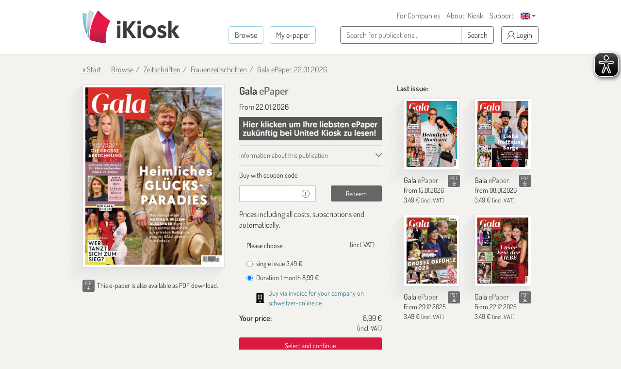

--- FILE ---
content_type: text/html; charset=utf-8
request_url: https://www.google.com/recaptcha/api2/anchor?ar=1&k=6LdletwUAAAAADRmMXMNI1O57k4ngOqGg_8Ayjcz&co=aHR0cHM6Ly9lbi5pa2lvc2suZGU6NDQz&hl=en&v=PoyoqOPhxBO7pBk68S4YbpHZ&size=invisible&anchor-ms=20000&execute-ms=30000&cb=9vj4tuott6oz
body_size: 48821
content:
<!DOCTYPE HTML><html dir="ltr" lang="en"><head><meta http-equiv="Content-Type" content="text/html; charset=UTF-8">
<meta http-equiv="X-UA-Compatible" content="IE=edge">
<title>reCAPTCHA</title>
<style type="text/css">
/* cyrillic-ext */
@font-face {
  font-family: 'Roboto';
  font-style: normal;
  font-weight: 400;
  font-stretch: 100%;
  src: url(//fonts.gstatic.com/s/roboto/v48/KFO7CnqEu92Fr1ME7kSn66aGLdTylUAMa3GUBHMdazTgWw.woff2) format('woff2');
  unicode-range: U+0460-052F, U+1C80-1C8A, U+20B4, U+2DE0-2DFF, U+A640-A69F, U+FE2E-FE2F;
}
/* cyrillic */
@font-face {
  font-family: 'Roboto';
  font-style: normal;
  font-weight: 400;
  font-stretch: 100%;
  src: url(//fonts.gstatic.com/s/roboto/v48/KFO7CnqEu92Fr1ME7kSn66aGLdTylUAMa3iUBHMdazTgWw.woff2) format('woff2');
  unicode-range: U+0301, U+0400-045F, U+0490-0491, U+04B0-04B1, U+2116;
}
/* greek-ext */
@font-face {
  font-family: 'Roboto';
  font-style: normal;
  font-weight: 400;
  font-stretch: 100%;
  src: url(//fonts.gstatic.com/s/roboto/v48/KFO7CnqEu92Fr1ME7kSn66aGLdTylUAMa3CUBHMdazTgWw.woff2) format('woff2');
  unicode-range: U+1F00-1FFF;
}
/* greek */
@font-face {
  font-family: 'Roboto';
  font-style: normal;
  font-weight: 400;
  font-stretch: 100%;
  src: url(//fonts.gstatic.com/s/roboto/v48/KFO7CnqEu92Fr1ME7kSn66aGLdTylUAMa3-UBHMdazTgWw.woff2) format('woff2');
  unicode-range: U+0370-0377, U+037A-037F, U+0384-038A, U+038C, U+038E-03A1, U+03A3-03FF;
}
/* math */
@font-face {
  font-family: 'Roboto';
  font-style: normal;
  font-weight: 400;
  font-stretch: 100%;
  src: url(//fonts.gstatic.com/s/roboto/v48/KFO7CnqEu92Fr1ME7kSn66aGLdTylUAMawCUBHMdazTgWw.woff2) format('woff2');
  unicode-range: U+0302-0303, U+0305, U+0307-0308, U+0310, U+0312, U+0315, U+031A, U+0326-0327, U+032C, U+032F-0330, U+0332-0333, U+0338, U+033A, U+0346, U+034D, U+0391-03A1, U+03A3-03A9, U+03B1-03C9, U+03D1, U+03D5-03D6, U+03F0-03F1, U+03F4-03F5, U+2016-2017, U+2034-2038, U+203C, U+2040, U+2043, U+2047, U+2050, U+2057, U+205F, U+2070-2071, U+2074-208E, U+2090-209C, U+20D0-20DC, U+20E1, U+20E5-20EF, U+2100-2112, U+2114-2115, U+2117-2121, U+2123-214F, U+2190, U+2192, U+2194-21AE, U+21B0-21E5, U+21F1-21F2, U+21F4-2211, U+2213-2214, U+2216-22FF, U+2308-230B, U+2310, U+2319, U+231C-2321, U+2336-237A, U+237C, U+2395, U+239B-23B7, U+23D0, U+23DC-23E1, U+2474-2475, U+25AF, U+25B3, U+25B7, U+25BD, U+25C1, U+25CA, U+25CC, U+25FB, U+266D-266F, U+27C0-27FF, U+2900-2AFF, U+2B0E-2B11, U+2B30-2B4C, U+2BFE, U+3030, U+FF5B, U+FF5D, U+1D400-1D7FF, U+1EE00-1EEFF;
}
/* symbols */
@font-face {
  font-family: 'Roboto';
  font-style: normal;
  font-weight: 400;
  font-stretch: 100%;
  src: url(//fonts.gstatic.com/s/roboto/v48/KFO7CnqEu92Fr1ME7kSn66aGLdTylUAMaxKUBHMdazTgWw.woff2) format('woff2');
  unicode-range: U+0001-000C, U+000E-001F, U+007F-009F, U+20DD-20E0, U+20E2-20E4, U+2150-218F, U+2190, U+2192, U+2194-2199, U+21AF, U+21E6-21F0, U+21F3, U+2218-2219, U+2299, U+22C4-22C6, U+2300-243F, U+2440-244A, U+2460-24FF, U+25A0-27BF, U+2800-28FF, U+2921-2922, U+2981, U+29BF, U+29EB, U+2B00-2BFF, U+4DC0-4DFF, U+FFF9-FFFB, U+10140-1018E, U+10190-1019C, U+101A0, U+101D0-101FD, U+102E0-102FB, U+10E60-10E7E, U+1D2C0-1D2D3, U+1D2E0-1D37F, U+1F000-1F0FF, U+1F100-1F1AD, U+1F1E6-1F1FF, U+1F30D-1F30F, U+1F315, U+1F31C, U+1F31E, U+1F320-1F32C, U+1F336, U+1F378, U+1F37D, U+1F382, U+1F393-1F39F, U+1F3A7-1F3A8, U+1F3AC-1F3AF, U+1F3C2, U+1F3C4-1F3C6, U+1F3CA-1F3CE, U+1F3D4-1F3E0, U+1F3ED, U+1F3F1-1F3F3, U+1F3F5-1F3F7, U+1F408, U+1F415, U+1F41F, U+1F426, U+1F43F, U+1F441-1F442, U+1F444, U+1F446-1F449, U+1F44C-1F44E, U+1F453, U+1F46A, U+1F47D, U+1F4A3, U+1F4B0, U+1F4B3, U+1F4B9, U+1F4BB, U+1F4BF, U+1F4C8-1F4CB, U+1F4D6, U+1F4DA, U+1F4DF, U+1F4E3-1F4E6, U+1F4EA-1F4ED, U+1F4F7, U+1F4F9-1F4FB, U+1F4FD-1F4FE, U+1F503, U+1F507-1F50B, U+1F50D, U+1F512-1F513, U+1F53E-1F54A, U+1F54F-1F5FA, U+1F610, U+1F650-1F67F, U+1F687, U+1F68D, U+1F691, U+1F694, U+1F698, U+1F6AD, U+1F6B2, U+1F6B9-1F6BA, U+1F6BC, U+1F6C6-1F6CF, U+1F6D3-1F6D7, U+1F6E0-1F6EA, U+1F6F0-1F6F3, U+1F6F7-1F6FC, U+1F700-1F7FF, U+1F800-1F80B, U+1F810-1F847, U+1F850-1F859, U+1F860-1F887, U+1F890-1F8AD, U+1F8B0-1F8BB, U+1F8C0-1F8C1, U+1F900-1F90B, U+1F93B, U+1F946, U+1F984, U+1F996, U+1F9E9, U+1FA00-1FA6F, U+1FA70-1FA7C, U+1FA80-1FA89, U+1FA8F-1FAC6, U+1FACE-1FADC, U+1FADF-1FAE9, U+1FAF0-1FAF8, U+1FB00-1FBFF;
}
/* vietnamese */
@font-face {
  font-family: 'Roboto';
  font-style: normal;
  font-weight: 400;
  font-stretch: 100%;
  src: url(//fonts.gstatic.com/s/roboto/v48/KFO7CnqEu92Fr1ME7kSn66aGLdTylUAMa3OUBHMdazTgWw.woff2) format('woff2');
  unicode-range: U+0102-0103, U+0110-0111, U+0128-0129, U+0168-0169, U+01A0-01A1, U+01AF-01B0, U+0300-0301, U+0303-0304, U+0308-0309, U+0323, U+0329, U+1EA0-1EF9, U+20AB;
}
/* latin-ext */
@font-face {
  font-family: 'Roboto';
  font-style: normal;
  font-weight: 400;
  font-stretch: 100%;
  src: url(//fonts.gstatic.com/s/roboto/v48/KFO7CnqEu92Fr1ME7kSn66aGLdTylUAMa3KUBHMdazTgWw.woff2) format('woff2');
  unicode-range: U+0100-02BA, U+02BD-02C5, U+02C7-02CC, U+02CE-02D7, U+02DD-02FF, U+0304, U+0308, U+0329, U+1D00-1DBF, U+1E00-1E9F, U+1EF2-1EFF, U+2020, U+20A0-20AB, U+20AD-20C0, U+2113, U+2C60-2C7F, U+A720-A7FF;
}
/* latin */
@font-face {
  font-family: 'Roboto';
  font-style: normal;
  font-weight: 400;
  font-stretch: 100%;
  src: url(//fonts.gstatic.com/s/roboto/v48/KFO7CnqEu92Fr1ME7kSn66aGLdTylUAMa3yUBHMdazQ.woff2) format('woff2');
  unicode-range: U+0000-00FF, U+0131, U+0152-0153, U+02BB-02BC, U+02C6, U+02DA, U+02DC, U+0304, U+0308, U+0329, U+2000-206F, U+20AC, U+2122, U+2191, U+2193, U+2212, U+2215, U+FEFF, U+FFFD;
}
/* cyrillic-ext */
@font-face {
  font-family: 'Roboto';
  font-style: normal;
  font-weight: 500;
  font-stretch: 100%;
  src: url(//fonts.gstatic.com/s/roboto/v48/KFO7CnqEu92Fr1ME7kSn66aGLdTylUAMa3GUBHMdazTgWw.woff2) format('woff2');
  unicode-range: U+0460-052F, U+1C80-1C8A, U+20B4, U+2DE0-2DFF, U+A640-A69F, U+FE2E-FE2F;
}
/* cyrillic */
@font-face {
  font-family: 'Roboto';
  font-style: normal;
  font-weight: 500;
  font-stretch: 100%;
  src: url(//fonts.gstatic.com/s/roboto/v48/KFO7CnqEu92Fr1ME7kSn66aGLdTylUAMa3iUBHMdazTgWw.woff2) format('woff2');
  unicode-range: U+0301, U+0400-045F, U+0490-0491, U+04B0-04B1, U+2116;
}
/* greek-ext */
@font-face {
  font-family: 'Roboto';
  font-style: normal;
  font-weight: 500;
  font-stretch: 100%;
  src: url(//fonts.gstatic.com/s/roboto/v48/KFO7CnqEu92Fr1ME7kSn66aGLdTylUAMa3CUBHMdazTgWw.woff2) format('woff2');
  unicode-range: U+1F00-1FFF;
}
/* greek */
@font-face {
  font-family: 'Roboto';
  font-style: normal;
  font-weight: 500;
  font-stretch: 100%;
  src: url(//fonts.gstatic.com/s/roboto/v48/KFO7CnqEu92Fr1ME7kSn66aGLdTylUAMa3-UBHMdazTgWw.woff2) format('woff2');
  unicode-range: U+0370-0377, U+037A-037F, U+0384-038A, U+038C, U+038E-03A1, U+03A3-03FF;
}
/* math */
@font-face {
  font-family: 'Roboto';
  font-style: normal;
  font-weight: 500;
  font-stretch: 100%;
  src: url(//fonts.gstatic.com/s/roboto/v48/KFO7CnqEu92Fr1ME7kSn66aGLdTylUAMawCUBHMdazTgWw.woff2) format('woff2');
  unicode-range: U+0302-0303, U+0305, U+0307-0308, U+0310, U+0312, U+0315, U+031A, U+0326-0327, U+032C, U+032F-0330, U+0332-0333, U+0338, U+033A, U+0346, U+034D, U+0391-03A1, U+03A3-03A9, U+03B1-03C9, U+03D1, U+03D5-03D6, U+03F0-03F1, U+03F4-03F5, U+2016-2017, U+2034-2038, U+203C, U+2040, U+2043, U+2047, U+2050, U+2057, U+205F, U+2070-2071, U+2074-208E, U+2090-209C, U+20D0-20DC, U+20E1, U+20E5-20EF, U+2100-2112, U+2114-2115, U+2117-2121, U+2123-214F, U+2190, U+2192, U+2194-21AE, U+21B0-21E5, U+21F1-21F2, U+21F4-2211, U+2213-2214, U+2216-22FF, U+2308-230B, U+2310, U+2319, U+231C-2321, U+2336-237A, U+237C, U+2395, U+239B-23B7, U+23D0, U+23DC-23E1, U+2474-2475, U+25AF, U+25B3, U+25B7, U+25BD, U+25C1, U+25CA, U+25CC, U+25FB, U+266D-266F, U+27C0-27FF, U+2900-2AFF, U+2B0E-2B11, U+2B30-2B4C, U+2BFE, U+3030, U+FF5B, U+FF5D, U+1D400-1D7FF, U+1EE00-1EEFF;
}
/* symbols */
@font-face {
  font-family: 'Roboto';
  font-style: normal;
  font-weight: 500;
  font-stretch: 100%;
  src: url(//fonts.gstatic.com/s/roboto/v48/KFO7CnqEu92Fr1ME7kSn66aGLdTylUAMaxKUBHMdazTgWw.woff2) format('woff2');
  unicode-range: U+0001-000C, U+000E-001F, U+007F-009F, U+20DD-20E0, U+20E2-20E4, U+2150-218F, U+2190, U+2192, U+2194-2199, U+21AF, U+21E6-21F0, U+21F3, U+2218-2219, U+2299, U+22C4-22C6, U+2300-243F, U+2440-244A, U+2460-24FF, U+25A0-27BF, U+2800-28FF, U+2921-2922, U+2981, U+29BF, U+29EB, U+2B00-2BFF, U+4DC0-4DFF, U+FFF9-FFFB, U+10140-1018E, U+10190-1019C, U+101A0, U+101D0-101FD, U+102E0-102FB, U+10E60-10E7E, U+1D2C0-1D2D3, U+1D2E0-1D37F, U+1F000-1F0FF, U+1F100-1F1AD, U+1F1E6-1F1FF, U+1F30D-1F30F, U+1F315, U+1F31C, U+1F31E, U+1F320-1F32C, U+1F336, U+1F378, U+1F37D, U+1F382, U+1F393-1F39F, U+1F3A7-1F3A8, U+1F3AC-1F3AF, U+1F3C2, U+1F3C4-1F3C6, U+1F3CA-1F3CE, U+1F3D4-1F3E0, U+1F3ED, U+1F3F1-1F3F3, U+1F3F5-1F3F7, U+1F408, U+1F415, U+1F41F, U+1F426, U+1F43F, U+1F441-1F442, U+1F444, U+1F446-1F449, U+1F44C-1F44E, U+1F453, U+1F46A, U+1F47D, U+1F4A3, U+1F4B0, U+1F4B3, U+1F4B9, U+1F4BB, U+1F4BF, U+1F4C8-1F4CB, U+1F4D6, U+1F4DA, U+1F4DF, U+1F4E3-1F4E6, U+1F4EA-1F4ED, U+1F4F7, U+1F4F9-1F4FB, U+1F4FD-1F4FE, U+1F503, U+1F507-1F50B, U+1F50D, U+1F512-1F513, U+1F53E-1F54A, U+1F54F-1F5FA, U+1F610, U+1F650-1F67F, U+1F687, U+1F68D, U+1F691, U+1F694, U+1F698, U+1F6AD, U+1F6B2, U+1F6B9-1F6BA, U+1F6BC, U+1F6C6-1F6CF, U+1F6D3-1F6D7, U+1F6E0-1F6EA, U+1F6F0-1F6F3, U+1F6F7-1F6FC, U+1F700-1F7FF, U+1F800-1F80B, U+1F810-1F847, U+1F850-1F859, U+1F860-1F887, U+1F890-1F8AD, U+1F8B0-1F8BB, U+1F8C0-1F8C1, U+1F900-1F90B, U+1F93B, U+1F946, U+1F984, U+1F996, U+1F9E9, U+1FA00-1FA6F, U+1FA70-1FA7C, U+1FA80-1FA89, U+1FA8F-1FAC6, U+1FACE-1FADC, U+1FADF-1FAE9, U+1FAF0-1FAF8, U+1FB00-1FBFF;
}
/* vietnamese */
@font-face {
  font-family: 'Roboto';
  font-style: normal;
  font-weight: 500;
  font-stretch: 100%;
  src: url(//fonts.gstatic.com/s/roboto/v48/KFO7CnqEu92Fr1ME7kSn66aGLdTylUAMa3OUBHMdazTgWw.woff2) format('woff2');
  unicode-range: U+0102-0103, U+0110-0111, U+0128-0129, U+0168-0169, U+01A0-01A1, U+01AF-01B0, U+0300-0301, U+0303-0304, U+0308-0309, U+0323, U+0329, U+1EA0-1EF9, U+20AB;
}
/* latin-ext */
@font-face {
  font-family: 'Roboto';
  font-style: normal;
  font-weight: 500;
  font-stretch: 100%;
  src: url(//fonts.gstatic.com/s/roboto/v48/KFO7CnqEu92Fr1ME7kSn66aGLdTylUAMa3KUBHMdazTgWw.woff2) format('woff2');
  unicode-range: U+0100-02BA, U+02BD-02C5, U+02C7-02CC, U+02CE-02D7, U+02DD-02FF, U+0304, U+0308, U+0329, U+1D00-1DBF, U+1E00-1E9F, U+1EF2-1EFF, U+2020, U+20A0-20AB, U+20AD-20C0, U+2113, U+2C60-2C7F, U+A720-A7FF;
}
/* latin */
@font-face {
  font-family: 'Roboto';
  font-style: normal;
  font-weight: 500;
  font-stretch: 100%;
  src: url(//fonts.gstatic.com/s/roboto/v48/KFO7CnqEu92Fr1ME7kSn66aGLdTylUAMa3yUBHMdazQ.woff2) format('woff2');
  unicode-range: U+0000-00FF, U+0131, U+0152-0153, U+02BB-02BC, U+02C6, U+02DA, U+02DC, U+0304, U+0308, U+0329, U+2000-206F, U+20AC, U+2122, U+2191, U+2193, U+2212, U+2215, U+FEFF, U+FFFD;
}
/* cyrillic-ext */
@font-face {
  font-family: 'Roboto';
  font-style: normal;
  font-weight: 900;
  font-stretch: 100%;
  src: url(//fonts.gstatic.com/s/roboto/v48/KFO7CnqEu92Fr1ME7kSn66aGLdTylUAMa3GUBHMdazTgWw.woff2) format('woff2');
  unicode-range: U+0460-052F, U+1C80-1C8A, U+20B4, U+2DE0-2DFF, U+A640-A69F, U+FE2E-FE2F;
}
/* cyrillic */
@font-face {
  font-family: 'Roboto';
  font-style: normal;
  font-weight: 900;
  font-stretch: 100%;
  src: url(//fonts.gstatic.com/s/roboto/v48/KFO7CnqEu92Fr1ME7kSn66aGLdTylUAMa3iUBHMdazTgWw.woff2) format('woff2');
  unicode-range: U+0301, U+0400-045F, U+0490-0491, U+04B0-04B1, U+2116;
}
/* greek-ext */
@font-face {
  font-family: 'Roboto';
  font-style: normal;
  font-weight: 900;
  font-stretch: 100%;
  src: url(//fonts.gstatic.com/s/roboto/v48/KFO7CnqEu92Fr1ME7kSn66aGLdTylUAMa3CUBHMdazTgWw.woff2) format('woff2');
  unicode-range: U+1F00-1FFF;
}
/* greek */
@font-face {
  font-family: 'Roboto';
  font-style: normal;
  font-weight: 900;
  font-stretch: 100%;
  src: url(//fonts.gstatic.com/s/roboto/v48/KFO7CnqEu92Fr1ME7kSn66aGLdTylUAMa3-UBHMdazTgWw.woff2) format('woff2');
  unicode-range: U+0370-0377, U+037A-037F, U+0384-038A, U+038C, U+038E-03A1, U+03A3-03FF;
}
/* math */
@font-face {
  font-family: 'Roboto';
  font-style: normal;
  font-weight: 900;
  font-stretch: 100%;
  src: url(//fonts.gstatic.com/s/roboto/v48/KFO7CnqEu92Fr1ME7kSn66aGLdTylUAMawCUBHMdazTgWw.woff2) format('woff2');
  unicode-range: U+0302-0303, U+0305, U+0307-0308, U+0310, U+0312, U+0315, U+031A, U+0326-0327, U+032C, U+032F-0330, U+0332-0333, U+0338, U+033A, U+0346, U+034D, U+0391-03A1, U+03A3-03A9, U+03B1-03C9, U+03D1, U+03D5-03D6, U+03F0-03F1, U+03F4-03F5, U+2016-2017, U+2034-2038, U+203C, U+2040, U+2043, U+2047, U+2050, U+2057, U+205F, U+2070-2071, U+2074-208E, U+2090-209C, U+20D0-20DC, U+20E1, U+20E5-20EF, U+2100-2112, U+2114-2115, U+2117-2121, U+2123-214F, U+2190, U+2192, U+2194-21AE, U+21B0-21E5, U+21F1-21F2, U+21F4-2211, U+2213-2214, U+2216-22FF, U+2308-230B, U+2310, U+2319, U+231C-2321, U+2336-237A, U+237C, U+2395, U+239B-23B7, U+23D0, U+23DC-23E1, U+2474-2475, U+25AF, U+25B3, U+25B7, U+25BD, U+25C1, U+25CA, U+25CC, U+25FB, U+266D-266F, U+27C0-27FF, U+2900-2AFF, U+2B0E-2B11, U+2B30-2B4C, U+2BFE, U+3030, U+FF5B, U+FF5D, U+1D400-1D7FF, U+1EE00-1EEFF;
}
/* symbols */
@font-face {
  font-family: 'Roboto';
  font-style: normal;
  font-weight: 900;
  font-stretch: 100%;
  src: url(//fonts.gstatic.com/s/roboto/v48/KFO7CnqEu92Fr1ME7kSn66aGLdTylUAMaxKUBHMdazTgWw.woff2) format('woff2');
  unicode-range: U+0001-000C, U+000E-001F, U+007F-009F, U+20DD-20E0, U+20E2-20E4, U+2150-218F, U+2190, U+2192, U+2194-2199, U+21AF, U+21E6-21F0, U+21F3, U+2218-2219, U+2299, U+22C4-22C6, U+2300-243F, U+2440-244A, U+2460-24FF, U+25A0-27BF, U+2800-28FF, U+2921-2922, U+2981, U+29BF, U+29EB, U+2B00-2BFF, U+4DC0-4DFF, U+FFF9-FFFB, U+10140-1018E, U+10190-1019C, U+101A0, U+101D0-101FD, U+102E0-102FB, U+10E60-10E7E, U+1D2C0-1D2D3, U+1D2E0-1D37F, U+1F000-1F0FF, U+1F100-1F1AD, U+1F1E6-1F1FF, U+1F30D-1F30F, U+1F315, U+1F31C, U+1F31E, U+1F320-1F32C, U+1F336, U+1F378, U+1F37D, U+1F382, U+1F393-1F39F, U+1F3A7-1F3A8, U+1F3AC-1F3AF, U+1F3C2, U+1F3C4-1F3C6, U+1F3CA-1F3CE, U+1F3D4-1F3E0, U+1F3ED, U+1F3F1-1F3F3, U+1F3F5-1F3F7, U+1F408, U+1F415, U+1F41F, U+1F426, U+1F43F, U+1F441-1F442, U+1F444, U+1F446-1F449, U+1F44C-1F44E, U+1F453, U+1F46A, U+1F47D, U+1F4A3, U+1F4B0, U+1F4B3, U+1F4B9, U+1F4BB, U+1F4BF, U+1F4C8-1F4CB, U+1F4D6, U+1F4DA, U+1F4DF, U+1F4E3-1F4E6, U+1F4EA-1F4ED, U+1F4F7, U+1F4F9-1F4FB, U+1F4FD-1F4FE, U+1F503, U+1F507-1F50B, U+1F50D, U+1F512-1F513, U+1F53E-1F54A, U+1F54F-1F5FA, U+1F610, U+1F650-1F67F, U+1F687, U+1F68D, U+1F691, U+1F694, U+1F698, U+1F6AD, U+1F6B2, U+1F6B9-1F6BA, U+1F6BC, U+1F6C6-1F6CF, U+1F6D3-1F6D7, U+1F6E0-1F6EA, U+1F6F0-1F6F3, U+1F6F7-1F6FC, U+1F700-1F7FF, U+1F800-1F80B, U+1F810-1F847, U+1F850-1F859, U+1F860-1F887, U+1F890-1F8AD, U+1F8B0-1F8BB, U+1F8C0-1F8C1, U+1F900-1F90B, U+1F93B, U+1F946, U+1F984, U+1F996, U+1F9E9, U+1FA00-1FA6F, U+1FA70-1FA7C, U+1FA80-1FA89, U+1FA8F-1FAC6, U+1FACE-1FADC, U+1FADF-1FAE9, U+1FAF0-1FAF8, U+1FB00-1FBFF;
}
/* vietnamese */
@font-face {
  font-family: 'Roboto';
  font-style: normal;
  font-weight: 900;
  font-stretch: 100%;
  src: url(//fonts.gstatic.com/s/roboto/v48/KFO7CnqEu92Fr1ME7kSn66aGLdTylUAMa3OUBHMdazTgWw.woff2) format('woff2');
  unicode-range: U+0102-0103, U+0110-0111, U+0128-0129, U+0168-0169, U+01A0-01A1, U+01AF-01B0, U+0300-0301, U+0303-0304, U+0308-0309, U+0323, U+0329, U+1EA0-1EF9, U+20AB;
}
/* latin-ext */
@font-face {
  font-family: 'Roboto';
  font-style: normal;
  font-weight: 900;
  font-stretch: 100%;
  src: url(//fonts.gstatic.com/s/roboto/v48/KFO7CnqEu92Fr1ME7kSn66aGLdTylUAMa3KUBHMdazTgWw.woff2) format('woff2');
  unicode-range: U+0100-02BA, U+02BD-02C5, U+02C7-02CC, U+02CE-02D7, U+02DD-02FF, U+0304, U+0308, U+0329, U+1D00-1DBF, U+1E00-1E9F, U+1EF2-1EFF, U+2020, U+20A0-20AB, U+20AD-20C0, U+2113, U+2C60-2C7F, U+A720-A7FF;
}
/* latin */
@font-face {
  font-family: 'Roboto';
  font-style: normal;
  font-weight: 900;
  font-stretch: 100%;
  src: url(//fonts.gstatic.com/s/roboto/v48/KFO7CnqEu92Fr1ME7kSn66aGLdTylUAMa3yUBHMdazQ.woff2) format('woff2');
  unicode-range: U+0000-00FF, U+0131, U+0152-0153, U+02BB-02BC, U+02C6, U+02DA, U+02DC, U+0304, U+0308, U+0329, U+2000-206F, U+20AC, U+2122, U+2191, U+2193, U+2212, U+2215, U+FEFF, U+FFFD;
}

</style>
<link rel="stylesheet" type="text/css" href="https://www.gstatic.com/recaptcha/releases/PoyoqOPhxBO7pBk68S4YbpHZ/styles__ltr.css">
<script nonce="w-SsaGrCpioWl74aK5D2dg" type="text/javascript">window['__recaptcha_api'] = 'https://www.google.com/recaptcha/api2/';</script>
<script type="text/javascript" src="https://www.gstatic.com/recaptcha/releases/PoyoqOPhxBO7pBk68S4YbpHZ/recaptcha__en.js" nonce="w-SsaGrCpioWl74aK5D2dg">
      
    </script></head>
<body><div id="rc-anchor-alert" class="rc-anchor-alert"></div>
<input type="hidden" id="recaptcha-token" value="[base64]">
<script type="text/javascript" nonce="w-SsaGrCpioWl74aK5D2dg">
      recaptcha.anchor.Main.init("[\x22ainput\x22,[\x22bgdata\x22,\x22\x22,\[base64]/[base64]/[base64]/ZyhXLGgpOnEoW04sMjEsbF0sVywwKSxoKSxmYWxzZSxmYWxzZSl9Y2F0Y2goayl7RygzNTgsVyk/[base64]/[base64]/[base64]/[base64]/[base64]/[base64]/[base64]/bmV3IEJbT10oRFswXSk6dz09Mj9uZXcgQltPXShEWzBdLERbMV0pOnc9PTM/bmV3IEJbT10oRFswXSxEWzFdLERbMl0pOnc9PTQ/[base64]/[base64]/[base64]/[base64]/[base64]\\u003d\x22,\[base64]\x22,\x22wpDClcKeczU+wpzCkEzDpmg8wrbCr8KiwoMCBsKHw4dfGcKewqMhMMKbwrDCpMKsaMO0KMKUw5fCjUzDscKDw7oRd8OPOsKCVsOcw7nCkMO5CcOiVxjDvjQGw75Bw7LDhcOBJcOoE8OzJsOaKFsYVT7CtwbCi8KWLS5Ow48/w4fDhUBXKwLCvDFodsOlBcOlw5nDnMOfwo3CpAHCpWrDmmpaw5nCpiLCrsOswo3DpxXDq8K1wqhyw6d/w4M6w7Q6CDXCrBfDsXkjw5HCpRpCC8O6wrsgwp5vMsKbw6zCtsOIPsK9wofDuA3CmjLCpjbDlsKEASUuwqxhWXI8wpTDonomIhvCk8KjEcKXNXDDhsOER8OWaMKmQ2fDvCXCrMOeTUsmRsO6c8KRwovDoX/Ds1MnwqrDhMOifcOhw53CuFnDicODw5nDhMKALsOXwqvDoRRtw5ByI8Khw4nDmXdJc23DiD93w6/CjsKGRsO1w5zDuMK6CMK0w4FhTMOhVMKAIcK7MFYgwplAwot+woR0wrPDhmRuwqZRQV7ChEwzwojDoMOUGTIff3FPYyLDhMOawqPDoj5Rw7kgHyRjAnB2wqM9W3oSIU0AME/ChDxpw6nDpyXCjcKrw53CqGx7Lmw4wpDDiF7CpMOrw6Zyw6xdw7XDm8KwwoMvbQLCh8K3wrEfwoRnwoHCmcKGw4rDuW9XewFgw6xVGHAhVA/DpcKuwrt7S3dGW3M/wq3CmF7Dt2zDqzDCuC/DksKdXjo2w4vDug16w5XCi8OILx/Dm8OHScKLwpJnYcKIw7RFCx7DsH7Dt0bDlEpRwrNhw7cGX8Kxw6kewqpBIhFyw7XCphPDkkU/[base64]/DgXrCq8K3eEgvGAbDi8K9F8OIwqXDl8KSZAPCtwXDsXtGw7LChsOOw7YXwrPCq37Dq3LDpSVZR0AME8KecMO1VsOnw7YOwrEJIgrDrGcTw5dvB2TDoMO9wpRiVsK3wocmSVtGwqJ/w4Y6RMO8fRjDuW8sfMOxLhAZV8Kwwqgcw6HDuMOCWw3DmxzDkR7ChcO5MybClMOuw6vDsX/CnsOjwrzDmwtYw7PChsOmMRNiwqI8w4EBHR/DsVxLMcOlwpJ8wp/DtT91woN5acORQMKQwoLCkcKRwp3Cg2sswpd7wrvCgMOQwrbDrW7Dp8OMCMKlwqrCoTJCGnciHgTCmcK1wolVw7pEwqEwCMKdLMKQwqLDuAXCrwYRw7xoBX/[base64]/DksK0wrwLe8KNEMO2GcOpE8KKwpnCoQwBw7zCs8KwHMK8w4FDOsONTBIMDFVWwpxBwpRhF8OmBHPDsyclDsO5wr3Dk8KAw59+NzLDr8OHe1JhAsKOwoHCncK6w6/DkcOAwqXDkcO7w7vCnwBNU8KYwr8NVxoXw6zCkwjDicOIw5TDu8K0a8KVwqzDtsKEwrfCpTZSw5ICWcOpwoVAwqd4w57DnMORN0/Cn1bCkRJ8wrIxPcO3wovDvMK8dcOOw5LCk8ODwqloPSbDpcKEwrnCncO/Q13DjXN9wpLDkH0uw6TDjGDCt0ZvSGxLaMO4BnVPdmvDoUDCn8O2wp7Cu8KHVU/CrBfCsCMXeRHCocOMw5xaw4kPwphNwowrRhTCpCTDk8Kae8KMP8K/TRIhwoXChnQSw6XChFnCoMOfbcOsflfCsMOPw63DiMKUwohSw7/ChMO8w6LChX5Pw6tvGU7CkMKnw5rCvcODbhUAZCoMwod6ecOJwpIffMKIw6/CssOnwprCn8Oww5MWw5HCpcOmwrtSw6gCwqTCoVMHW8KqPkl6wpjCvcOtwppRwplrw4TCs2M+S8KSS8OXFUJ9KF90eS8zYlbCtBXDgFfCksKswqJywqzCksOlA18/SnhFwpt5f8K+woPCssKgw6VOfMKTw5UhecOKwp4xesOnNE/ChMKrawPCl8OucGcZDsKBw5AwbUNLFH7CjcOAH0gQKGbDhxMlw57CrStawq7Ci0LDgidEw43Ch8O4eQDDg8Oqd8Kfw7FzYcODwr57w4pxw4fCiMOCwpE3aBPCgcOfCXMowrTCsQtyZcOMHgPDrE44UUPDucKANF3ClsObw5x7w7bCusKkCMK9ei/[base64]/CsVTCtsO3K0xOZcOaE8KTcF94REvCusOoZMO6w7oTMcK2wrVAwrB2wppDTsKnwp3CoMOWwoYDGMKKSsOPQz/[base64]/Fz4mfcO0w6bDlRQsw7F/w77Drn15wqTDlUfCmcKrw5nDp8OAwofDisKcfcODBsKQX8OFw5hQwpdrw7RCw7LCk8OGwpcvecO0XULClR/CuDzDn8K2wp/CiFfCsMKWeyl2fAzClQrDpsOUKMKTR3LCm8K/X0MyUMO2eV7DrsKVLsOCw6ZRTUwBw5XDh8Ksw7nDnlkow4DDjsK3LMO7C8OfRiXDlkVsGAbDjXTChinDsQE/wpRjH8Onw79WUsOIV8KFWcOcw6FFezjDocKwwpNQHMO+w58ewqnDpUtRw4XDv2p1d1sEFizDlMOkw4kiw7bCtcO2w7Ahw6/[base64]/RsODAMOgwpRjw5Eww6HDisK7wonDogfCmcO0wpAvw7vDvljDoWpHEz8CQWfCrMK5wp1fHsOZwoUKwp4NwoRYd8K5w6/DgcOiZmooBsOCw4oCw4rCtwEfK8O3SDzCvcKmMcOxdMOYw7AVw6tfesOdG8KbTMOMwoXDpsKRw4/[base64]/[base64]/TnpVw5VWw5RfTCMvFsO5dBXDkw/CpMOTcizCkGzDk2w6TsOVwqPDm8KEw5ddw55Mw5xKXsKzdcKYR8O9wocUcMOAwpABbFrCncKbS8OIwpjCjcOZb8OQZi7DsUdSw5kzZz/ChnEfAsKYwrDCvWDDky5eDsO2Wn/[base64]/wrImwqfCpjfChE1gwqscCsOSR8K0w4dMQ8OXD2YCwp7CocKsc8OIwoTDpWQEGsKIw7bCpsOBVCnDnsOaW8OBwqLDuMKqOsOEeMO3wqjDsyotw6IQw67DoEsDdsKiR2xEw5jCr3zCv8KYJsOwT8K/w7nCpcO5csKzwp3DnMOhwqJ3WGhWwqbChMKlwrdRSsOyLMKxwphYYMKzwqV/w4zCgsOGbsO9w7TDksK9LDrDpiLDusOKw4zCq8KpL3t7M8OwesOmwq84wqBhFl8QCS1owpTDkwjCsMKBYlLDj13DgxBvUiXCpx4DC8OBQMKEGUvCj3nDhsKBwrR9wrYtBR3Cu8K2wpdDA3TCrh/DtnNbDMOyw5vDkyJLw6TCm8OkOUURw6PCjsO8bE/[base64]/CqcKRRlo8w4LCgMK/[base64]/DhsOlXsK5EcOZwrLCpMOfdTDChnhow73DoMOAwrXDicO4HhfDq3jDvsObw5g5VRzClsOaw4LChMOdLMKWw5gHMlDConFtEBfDi8OgHx3DhxzDollDwr9OBz/CnAh2w4HDpFZ0wprDhMO6w4bCug/DnsKPw6plwpTDjsOiw6Ezw5dEwpfDlA3CgMOIPE1JecKLD1AmIsONw4/CvMO9wojCo8Kdw4PCmcKRZ2DDvMONwrjDlMOoe28vw5t0EARcN8OvNMOEYcKFwrdUw51LIw9Kw6fDrVRbwqoBw6zCrDpEwo7DmMOBwqPCoyxpXz5xKQvDiMO8Ml5AwqRabMKUwpscV8KUcsK8w4vCp33DvcODwrjCjgpSw5/[base64]/DhWDDiG/[base64]/w4jCrcK+WidMwpPCvgPDkB56wpkXw5zCqTopYAMvwoXCkMKrGsOcAiPCvnHDnsK9woTDuWFLecOga3HDrw/CtsOrwr5BSCjCgMK8bBkmBwnChMOGwoZiwpHClcK4w63DrsOow7jCuHDCkEcdXGBDw6jDuMOdEyPCnMK3wqlnworDocKbwqPCk8Oww5zCvsOwwrHCvcKPS8OafcKbw4/CiSYlwq3CnicgJcOITAhlC8Oiw78PwrFSw4nCocOQM0ElwpMCcMKPwrl5w7nCqm/ChHzCs1wxwobCmmJ4w4ZSLEbCskrDoMKjP8OAWSsve8KxVMOwKBPDjRDCvcKCYxrDr8OcwqXCoCEsQcOgcsOlw5csd8Ofw4zCqRMow6XCmMOHDWfDsBzCisOTw4vDkCXDpXonS8K6CSfDkVzCp8Oaw5ciTcKccTkVScK4wqnDiHHDicKyAsKHw6/Ds8Kfw5gvGCHDs0nDpwZCw6YEwovCk8Krw7PCgcOtw5DDtjgtH8K4eRcPbm/CumJiwprCpkzDtVDDmMONwoxSwpo1bcKiacOdScKjw6hEZxHDnsKZw7peQ8OYezXCsMKqwoLDmcOuSz7CmSMMTMKhw6fChXPCnnXCmBXCvMKZKcOKw5BjO8OCZlM/[base64]/DrgfDkMKSWQzCsMKqwpnChMKwacO9K8KqYcKcUEfDusOYc0wuwqVdbsOBw6I4wpTDlMKyBxRHwoA7XcKpSsK3ExDDo0XDjsKJGcO0fsOwfMKAYWNuw64mw4EPw5lDZsOHw7TDqh/DosKKwoDDjMKSwqHCvcK6w4fCjsONw6DDgD9PXlB0d8K+wrw/SVDCiRrDji3CscKfPMOiw4UIYMKJJsKcSMK2TEFoJ8OwCVFqGwbCnCvDlhdHA8Ojw6LDnMOgw4gzTHrDrFhnwqbChQDDhG11wobDsMK8PgLCnHXClsO0DEfDsG3DrsONCsO0GMOsw7XDisODw4gdw4rDtMOYegfDqjjCuU/DjkU4w4jCgxAmTnUqOsOMZsKEw7bDvMKEQsOTwp4ADMOWwrXDm8Kuw6fDgMKkw53CjGLChjLCkHRienzDhSnCsiLCicOXCcK0XWIvNXHCsMOKEXXDrMOsw53DusO/RxYzwrvDsAjDhsKKw4tMw4QaCcKLOsKUYsKeIDTDumXCgMOpHlgwwrQqwotzw4bDvBEIPWsXB8KowrJtY3LCm8KeUsKoKsKpw7tpw5bDmXbCqkTDkiXDuMOPCcKCAmhHSTFJZ8KQS8O4B8OiZFlbw4vDtWjDhcONAcKNwovCgcKww6tYF8O/wrDCrR7Dt8K8woXDqFZzwpVvwqvCqMKBw4bDiVPDhRJ7wpDCu8KHwoEnwoPCqW5NwrrDhS9iJMOhb8Oww69twqpwwpTCnsKJFQdew5ppw5/Cm2zDpVPCsW/[base64]/CihHCkMO1Ejo/d8Oowq1tCD3DqsKCw67Cs8KKScOjwqA0QzNjSw7Cqn/ClMOeFsOMLH7CmTFnSMKgw480w7BHw7nCm8O5wp/DncKaIcOXPTLDocOnw4rDuWN9w6gwRMK4wqVifMOAbEjDkljDoSAPD8OmKyfDqsOtwq3CvS7CpS/Ck8KhXU1mwpfCnAHCpF7CrjV5D8KXAsOWKlvDpMKkwq/CucKUICPDgjYaBMKWSMOhwoVvw4HCvMOxLcKxw4zCvC/CmiPCjm0TesO/SDEKwojCgAxkZMOUwpjCp1fDnSxLwq1ew6cfNFDCtGjDjFbCpCPCjVvDqwXCqsOYwrQ/[base64]/DsO+wrFgw4Yiwq0Dw7TCozQPw4PCohjDk3PDvgp3McOtwopOwoUIB8OkwqLDiMKZTRnCpyMyXz3CtcOHEsKqwpbDmz7ChGIIWcKfw61/w5Z2NW4fw6/DhcOUQ8KOUcKXwqR7wq/Dq0PDt8KiKhjDmgzDrsOYw7ByeRjDvVdmwrxUwrY3JHzDhMOQw55ZKE7CssKpZTjDvG1MwrjCnz/Crm3Drj4OwpvDkx3DiSB7FkZqw5/CkiDCuMKYWhY5eMOaXgTCncOewrbCtQzCn8O1bjJAwrFDw4JbCnTCpyXDjsOXw4wTw6jCrDfDoRxlwpPDth5fNk4kw4ABwr/Dt8Oxw61yw7F6TcOqcHE0KyFeSFPDqMOww5QTw5Fnw5rDssK0E8KYdsONBn3CmUfDkMOJWQchP2p+w5B0JT3DtsK2YMOswp3DnXLDjsKDwrfCksOQw4/Dl3nDmsKzTFjCmsKwwobDl8KQw6jDgcO/NhfCrFvDpsOpwpLCusO5T8Kcw57Dnlg2JQA+dsKwcHVQOMOaO8ObIWt0wp7CrcOTKMKhVUIYwr7DgkpfwrkaWcKBwrrCiC4Nw6M4U8Kpw5HCrMKfw4vCosKzUcKebRdiNwXDgMOsw5xNwplCTn0RwrnDszrDtMOtwo3DqsOmw7/CjMO+wpYOacK4WwPDqnzDmcOcwqNdGMKjE0bCgQHDv8O7w4DDucK4RgLCocKPMAXCiGwrecOVwqHDhcKtw5ApJUYIclHDrMObwrkdfsOiFXHDucKkcmzClcO3w6JASMOaQcO3IsOdE8Krw7AcwpfCgAZYwq5Nw4/ChyV5wqPCsmIGwqfDrVseCcOTwq1pw7/DimbCg0EKw6TCmsOiw7DCg8K7w55AB11lQAfCghNIB8OkayHDgMKFeXRvbcOdwrZCFCQ8VcKsw4DDtjrDo8OrSMOFQMOeMcOhw6VxY3oNVCoGRQFowr/DrkQqUyxSw6RNw7cbw5nDnQRdTTJJKGPCu8Kaw4FYYzMQK8OXwofDqCbCs8OcKGrCoR9zCjVzwq3CriwUw5E7I2fCt8O3wpHCji3ChkPDoykfw7DDusKGw4cjw55CeA7CicKmw6rDjcOQbMObJsO1wqhMwpIYVxnCnMK5wq/DlXM6eCvCu8O+bMO3w59Zw7/[base64]/Cozscw7vCuVM0wpUBEhXCuEg6wprCkMOgw5QfIkfCmDjCscKTOMO0wqjDnmdiNsKowrjCscKOIW18wovCl8OTSMOpwpPDlirDrmU7T8O6wo3DksOzdsKHwp9Ow4IkB23CisOwPBJqKx/Cg1LDg8KKw5bCj8K5w6rCrsO2XMKYwqXDmyzDgA7CmkEcwqvDtsKoQ8KiBMOBNms4wpcrwoEfcD/Dohdbw4bCjDLCvEB4wrvDnB3DoHh/[base64]/w7sXbMK+w6TCiAXCt8OZw6Qhw4bDjcK4wpbCkcKyw6bDpcKzw7J3w5zDh8OvczpmTMK8wrHDicOiw44QAToowoVzQ0TCtwrDj8O+w63Ch8O1fcKeSivDuns+wpQ9w497wobCjRrCtsO/ZhDDtELDoMKbwpnDjzDDt2/DssObwppCCS7CtVQxwrQZw4x5w5xxB8OsCiVyw77CncKEwrzCi3/DkBbDoDrCkGjDojJHdcOwH3FwL8KiwrDDryxmw7TCrEzDusK6O8K7IXjDiMK2w6DCoDrDiAMow53Cmgcoa3kQwqd8HMKuPcK1wrbDgWjCi2XDqMOOfMK0SAxucDQww43Dm8KHw5TCn0tvbyrDr0UgJsOUKRlPZkTDkQbCmH0Uwo5gw5cNXMKOw6Vwwo8iwptYWsO/TFdqEC/ClXLCoGhuezpkADbDqsOpw7Ibw7TClMOXw69Tw7TCr8OILlx+wojCqVfCmGJCLMOOJ8Klw4fCt8K0w7bDrcKgT1zDrsOFTU/DuSFwbUVuwolRw5dmw6XCgcO5w7fCr8ORw5YjfizCrhsrwrXCgMKFWwF2w69Zw7Vzw7jCtMK4wrfDqMOgRGkUwpAHw7hETQfDusK6w4onw7s6wrlANkHDtsKocyFiLWzDqsK/[base64]/CtWjCg0kDw5XDu8KKAcK6woZSaBd4woDCicO+Ng3Ck3V4wpYfw6kgH8KedEQldcKuEkfDigZTwpwmwqHDgsKmUMK1OMOwwqVUw7nCgMKqYsK0fMOzV8K7Glg+w5jCi8KfLEHCmWLDucODd1kDehonBCfCoMO5IMOjw7dICsO9w6J9HDjCkg/CsW3CnSTCo8O0cjzDlMO/MsK/w4kfQ8KUABLCnsOXaxE9d8O/IC5wwpduXMK/IjLCj8O5w7fCqztBcMKpcS1lwr45w7nCq8OYKsKsA8Oew7p0w4/DlsOEw6rCpl0lH8KrwqJUw6PDonkMw6jDkiDCmsKZwpp+wrvDmw3DlxVpw5x5bMKuw7vCgWHDucKIwpPDscOyw5sdVsOAwqQZO8K/ScKPasKAwrjCsQZSw6pwQGM3F0oSYxTChMKQAQbDqsO0RsOPw57CmQbCkMKfKg1jKcOpXn81V8OELhvDixkbEcKTw5fDscKfKVHDrjvDvcOewqXCnMKoe8Kqw5vCpwbDocK+w6J7w4EcEgnCnzoawqRwwpNrCHtdwrbCucKQEcOYdFTDiU42wo3DjMOBw4TDh0xGw6/DssKIXMKMejlddgDDulQXJ8KEwrLDokIQHEBydQbCkFDDui4fw7UXMUHCpWbDpHVoKcOiw7jCvVnDkMOdXVJiw7l5UUpow4HChMOLw44iwrUHw5BdwobDmw8PXArCkBsff8OOPMKHwr/[base64]/[base64]/w7oBw4BTfMONfcKhfMOUGMKAw6Y+EmvCrQbDjMOtwrrCtMOGYMKpw7PDpMKMw6ZZdMKQBMOaw4B6wpJKw4ppwoh/wrzDrcO1w4TDgEVhG8KIJcKvw4hPwo/CpMOhw50aQSV6w6HDoWZKAx3CoHsvOMK9w4hhwrzCvBJOwoHDrB3DmcOOw4jDkMOJw5PCjsK6wolIZ8KuLzrCsMODGsK1S8Kqwpcvw7XDsyENwpPDiVJQw4/[base64]/DrG/CqMOCwodHwrI/B8KswpgST8Kkw5HCmsKTwrbCmQDDsMKnwoJAwo1LwppuYcKew713wrXCtDl7AVvDg8Ofw4d/[base64]/AjvDvVjDpsOWwqYlNWPDjC3CtcOxw4rDtVUgKsOjw6EGwqMNwrEJQjRROFQ+w6nDtl0kNsKPwqJhwpp7wrrClsKmw4vCt28+w49WwoYzMhAxwqoBwqo2wqjCtQwZw7/Dt8Oswr8jKMOAfcO8wqQswrfCtB3DgMOQw7TDicKJwpQpPMOGw6IpLcOcwo7Dv8OXwpxtQsK2wqNdwojCmQ3ClMKxwpBOK8KmVF5GwrTChcK8KMKofVVBOMOgw4geJMOjJ8Klw65XGRomPsOiOsK/wrhFOsOPVsOnw7Zew7rDpDTDvcKYw4vCpTrCq8O3NXXCsMK6JMKqB8Ohw5/[base64]/DjcKFWUrDjXM6aQfCiBXCvgAzCh4Yw5APwqzDtcKHwoFoUMOvPndIY8O7UsKaCcK4wrpHw4pkZcKMXUsrwqbDisOiwp/Dr2tNQ1PCvSRVHMKEQEnCmXnDmV7CqsOvc8Kdw7zDnsO3GcOGKGbCtsO4w6dgw64IO8OIwr/DqWbCv8Kna1Jbwqgiw67DjD7DhnvCiRsGw6BvZinCi8ObwpbDksKTUcOSwrDClzTDtgMuQRzCj0h2TX0jwpTCj8KBd8Kxwq0MwqrDnmnCh8KCGh/CrcKVwqzDg0oBw65vwpXCuXPCk8OHwrUZwoYsESjDtynCksKBw7g9w4PCqcKxwpnClsOBJlshwr7DrEFrYEvCkMKxD8OaAMK1wp9wf8K/AsK9wqsPK34kBg1cwqXDrVnClWMCScOdMGjDh8KmOFTDqsKaMcO0w5FbX1rCmDpXbjTDpGNswq1WwqbDvnQuw4ABYMKfalcuPcKUw4oTwpRaUQ1gV8Osw40fG8K9cMKhK8OwQWfCpcK+wrJUw5/CjcOvw4HDo8KDeg7CgMOqGMOAN8OcGm3Cnn7DusK9w6XDrsOsw5Viw73Cp8O3w5rDocORdn81JMKlwqEXw5LCkWMnXUXDoBAQDsOwwp/DlcKGw5E3asKzO8OYaMKXw6XCrgBBEsOGw63DmEXDhMKdTCNzwrrDjR9yOMOOeB3CgsO5wpxiwpVywprDggQTw67DucK3w5fDvG9OwqjDjsOZJl9CwoLDosKxUcKfwqxqfFZgw5wvwr/DsEQ+wonDgAN8f23DsSjDnQDDnsKLHMOCwoY8dgLDkCbCrwnCvCXCul0gwoQWwqZhw7HDlybDuTnCucOfWHXClUbDvMK2L8KnAQRPMG/[base64]/VC1hw5fCqsOjL8ONUWtgwpFzdMOcwrJfAcKwKcOZwr4Qw73CtX4YAcKqNMK/FErDhMOPfsOqw4vChDU7A1pFBHgIATA8w73DnXl/dcKVw7LDlcOMw5TDr8OYfMOqwoLDrMOpw5bDhQ1gf8KnSxnDo8O9w70iw4HDpMOOEMKIOhvDsCnCtkVyw7/Cq8KQw70PHzIgeMOtDE3Cn8OQwo3DlFl3U8OmTx7DnF8UwrrDi8OHaQLCtC1Aw6LCoVjDhwxqfkfCiBczRyAMKsKBwrrDtR/DrsK6V0wHwr1FwrrCu0gOAsOcJwHDuiBBw6jCqUw7T8OXw7rDgSFOdibCtsKZTxYIZwHCvWVJwqxjw5E1XgVlw7g7BMOCdMK9HwYcAnUNw4/DmsKJdG7CoggvVAzChVJ+EcKALsOEw71yUAduw6QIwpzDnh7CnsKnw7NLbnvDisKvU3LDnxAow4coFT5qAxR0wobDvsOxw7jCqcKVw6LDrHvClFtEB8O8wqtqS8KaL0LCvHxPwqjCnsKqwq/Dn8Olw7PDiAnCtQ/DsMOFwpoMwo/Cm8O7WmtKcsKlw6jDoVrDrBLCljTCsMKwPjJBLGMYBmNsw79fw6htw7rCtsOqwqw0w5fDilLDliTDnTFrIMK0CUNaQcKjT8K4wpXDq8OFLhJ/wqTDlMKJwqNtw5HDh8KcVl7DnsKNSy3Don9iwpQDSsOwYER/wqUrwrkvw63Crh/CglZSw6LDvcOvw6NYcsKbwrHDlMKXw6XCpEXCpnpRSynDuMOVWD0mwp5twpBcw7jDuApYHcKqZmUCRXjCjsKzwpzDinNmwrEkDEYCCmd4woBrVQEaw4cLwqoUYA9hwoTDnMKsw5HCv8K0wpR3PMOywrzDnsKzbxvDuH/CusOWB8Ooe8OJw4DDp8KNdCNbRn/ClHAgPsOsUcK7dHwFWmsMwpptwrnCr8KePSMrFcKEw7fDpMO6NsOSwqHDrsK1AWzDjk9aw4gqDw0ww4JSwqHDqsKvLsOidywHccKFwrIefX91BnjDqcOkw40PwpfDiQbDmS49c312wr9HwrXCs8Olwocuw5fClT/ChsOCAsO7w57Dl8O0ZzXDt0HDo8Okw68wbw1Gw4kgwqVUw7LCn2LDuQ9tD8OmWxhKwqXCoTnCs8ODC8KFH8OEO8K8w5fDlsKLw75iFyR5w4zDsMOCw4LDvcKAw44ETMKRa8Ofw508wqHDnX3CmcK/w53CnU/DtVB+b1fDtsKLw7ICw4vDg13Ck8OXfMKPC8KTw47DlMOJwodRwp3CumvClsK2w73CjmnCr8ObKMOlHcO/bxDCocOaa8K0IHNYwrRww6DDnVTDs8KGw4xVwqAiG3FQw5vDqcKrwr3DgMOaw4LDm8Kjw51mw5pDHcOTV8OXw4XDqcOlw43DlMKNw5cow77DmDBLWHU3fMONw7pzw6jCsm/DpCbDjcOcwqjDhT/[base64]/[base64]/WQ3DrGbDvcK3wp4kFcK2HcKLEcKeXkfDpMOuFMK9HsOWGsOlwpXDpsO+azdIwpjCicKAWBXCrsOCOsKMG8OZwo51wq1RecKiw53Di8OdPcOGDQfDg3fCqMOUw6w7wqxXw5Axw6PCsV3DrU3Cjj/CjhbDiMOPEcO1wqXCqMOOwo3DtcOHw4jDv2cID8OaX1/[base64]/DuMKYwq/DrMOMAwZsw6hswrJHa8KLJ8OUccOow5lIKcKDX0jCpQ/DlcKjwqxXWXXCjAXDhsK5SsOFU8OfMMOow6JdGcKdZDM4GB/DqmDDhcKNw4JWK3XDoBJoUBVEUiAcOMOrwq/CscO3csOMRVMAEknCssOmRsOxGcOewrYGWMKuwqJtAcKrwqYdGz4iFl4FckYaRsOkHkjCrGvCo1YWw4h+w4LCksOPM2QLw7Z8dcK/wpTChcKpw5/Cr8OXwqrCj8KqWsKuwoU+wqPDtWjDncOcMMKLX8OPDV3ChhQXw5kNdcOYwp/CuEpGwq4HQ8KhUi7DusOyw6JWwq/Cm3Upw6fCun0gw4DDrw8Awog6w7tOJmzDiMOMesOzw5IAwpDCqMKEw5zCoHbDpcKXZcKCwqrDqMOCWMK8wobCkG7DoMOuH17DqCEEJ8OOwojCuMO8NlZhwrkcwq0tRXJ+UcKSw4fDqsKiw6/CqmvDi8KGw41GKWvCkcKnTsKqwrjCmB4Bwr7CqcO4wqsRJMOYw55SacKAJHrCnsOlLQLCm07CjHPDryLDk8OKw4QZwrTDmWRuECRow7DDm1fCpztTAG46JMONScKoR07DpsOOFGMVS2LDsH/DtMKuw5c7wrDCjsKzwrE2wqY8w4bCgV/DqcKoYwfDnADDqTQjw63DsMODw5Una8O+w5bCn2Fhw5vClsK0w4I5w5HCjThgOsO3GgTCjMKfZ8OTw7Q8wpkWBnXCvMKdOwbDsENUwrJtRcO5wonCoH7CjcKLw4dPwqLDrUdpwoMjwqzCpD/DhwHDvMKVw7nDuhLDiMK3w5rCnMO9wrpGw6fDogIScxdsw7ptacOwP8KJMsKTw6MndhbDuGbDmwXCrsOWLnzCs8OlwpfCozw/[base64]/CuGJGOjbCrcOiR8OvwpEFw5zDmsOleMOVw6zCrsK2WDLChMKHcMOGwqTDuGpuw44Ew7rDqMOuOkg1w5/Dujklw7PDvGPCuUomTlDCgMKCw6PCsTUOw7vDlsKOCX5Ew6LCty8owrXCtFMtw5fCosKjVsK1w4tKw5cJX8OYPw/DgcKlQMOrfRrDvmYUCGJrGH3DmUZoDHbDtcOaO1M7w6tswpUUJ3soHMONwpLCgEjCk8ORagbCv8KEA1kxwq1uwpBrfMK2QMK7wpk5wprCu8OBw5Iaw6Jgw6EoBwjDsWvDvMKnL1JPw5LChR7CpcKtwrg/[base64]/DvMKEwqorb8OsfiAUwrE9w4/[base64]/DiXDCvMOOw53DpsKofcKgwpVyAjYbf2nCmEfDoGtawpHCvsOMQiJiEcOcwo3Cu03CqQx/wrLDozEjc8KfCGrCjTbCmMKbIcOABjTDg8Ohb8KrP8Kiw7zDqSA5DCLDmEsMwo11wq3DrMKMZMKdGcKIMcOMwq3CicOfwoklw7AXwqzDojXDgzAvVHE/w4oxw5HCuilZbT8DeDk5w7ZqSCcOFMOjw5fCixHCkQJVMsOow4Vcw7cMwqfDjMOHwro+DTnDhMKbCFTCk25JwqhbwrTCpcKiYsOsw7F3wprCvkxeIsOgwoLDhDzDizzDhsKvw5VXwrNSdkl4wrDDgcKCw5HCkEZqw7fDrcK1wrlkXxo3wpbCvkbCtitHwrjCiSjDgCV/[base64]/w7/Dm3glCwEvw40Cwp0rMcOePMKkGQvDksKGZl/DhcOMGH/DmMOPDy9UBGkpfMKCwoItH2ouwpVwFwjCt30HFwpfeH4IJBjDrsObwqbChcOtacOFBDzCoCfCi8KAG8KuwpjDlxYlcwkBwp/CmMOyflLCgMKzwoZlDMOcw7Evw5XCsADDkcK/fF9CaC49f8OKRFQcwo7ClivDjSvDnyzClsOvw47CnX0LS0sQw73DqUNvw5l3w4khRcOdTTvCjsKAd8KUw6h2UcOPwrrCm8KoRGLCjMK5wrgMw6TCv8OWEyQIO8Ojwq7DpMKWw6kdJWc6MQlnw7TCrsKJworCocKEbsORdsKYwrzDpcKmdDZGw69jw5ZGQUh2wqXDvQ/[base64]/CjjrDsBduwp4/w7zCmsKaw4ZHOWA2J8OqCcKJEMKPwp9Iw6jDicOuw78xJDowC8K6BQ4KGH4Twp3DlgbCjTlLZRU7w4/CowFaw77CoU5/w7vDhDfCqsKTf8K9BExJwq3CjcK4wqfDkcOmw7jDkMOvwpTDhMKHw4DDi0vDg3Mlw6ZXwrnDnmrDo8K0H3cpXDgow7YtEHNHw4kWfcOjIGVFTQHCg8KEw7vDscKzwqBzw6NGwoI/[base64]/CkcOVPMO/[base64]/CpV4xAXnDocKkwpTDisKywonDncKWN3oMw6cEKsKDIkbDh8Kbw6FMw77CucO8LsOywo7CqkgmwrjCrMOKw7xmKDBhwoLCusOgTwdhHXnDnMOKw4/[base64]/Z8OGTMO4YMK6bklZw7/[base64]/ClXBPw4xEwojDr8KIF00XW8KhwqxrBljDrlLCug3DnQVqEAXCoyETdcKyKsKsTV3Ck8K0wpDDmGXDrMOww4JIXxhywpFbw5DCoExPw47DvkgIIh/DrMKLd2Z7w5lcwpsnw4rCgRVcwoDDl8K5GSczJiRWw5MTwpHDhC49f8O3SBM6w63Cu8OtWsOWOiDCjsOVGsKLwq/DqMOfTgN1UG4+w5jCjAIVwonCjMO1woXCmcOQQDnDpXFufiwHw4DDhcKZLDVTwq7Do8OWTktAeMKZHUldw6VTw7d6McOrwr1ewq7CiUXDh8OxKcKRKUYVLXgBesOAw6EVYMOFwrY7wp8wRUsewrXDl0VFwr/DuEDDs8K+HMOZwrt2f8KwPcO0RMOdwqPDgTFHwoPCpcOXw7wIw53Ck8O3w7jCrw7Cn8OAw7tnLDrDk8OlIxljKsKLw4sgw5ozLCJ7wqATwpRZRgbDrTc9bcK7GcOTWMKYwo0/[base64]/DhMKGP8ODw4jCsBbCminDiQg5woF3OcOowq3DnsK5w4TDqxTDsCc5G8KyfhVdw6TDrcKwUcOBw4dzw4wzwo/Dl1jDpMOfGsOwc1lSwqNSw4UHa24Swq50wqbCnxsyw4xYfcOXwobDjMO5w481S8O9QyAewoANc8KBw4zDlSjDpno/[base64]/DjsKmw5jCtAzDgMKSw4/DikUlw5rChMOEw4bCs8KSaiDDtcOBw50yw7oXwqzCh8Ozwpsow4FKHj9eLMO1EgzDhgTChsKedsO+bsOqw4zCgcOxcMOpw7hJWMOEERzDswNqw4B/BsOQUsKsKXgXw6ABO8KlFirDoMOUA1DDscKbCsKkVlHCmndcMQvCvQDCh1RCMMOud3tZw7XDi0/Cm8K/wq1Gw5J/wo7CgMOyw41BPnTCu8KQwqLDp2LCl8KmdcKAwqvDkUDDixvDiMO8w4rCrghUQMO7e37DuEbDlcO/w5nDoAwgUBLCjHTDscOlV8K7w6HDvQHCvXXCmDZSw57CqsKXV2/ChmNgWArDisOFWcKrTFnDvyfChMKWBsO2KMORw5HDvnkew4/Dq8OpSyg5w67DmQ/DuFhowqhQwozDhG5rJjvCpi7CmgE3LF7DngHDlGXCuSjDmA0+Fx1eMEfDlVw/EGoIw7djQ8O8cE0vUEXDlmNtwrpVXsO2bsO6RHB/asOFwrzCsEtGTcK9SMO/fsOKw5cZw6Jew7bCh2Nawph8wq/DswLCucKcDFLDtjAdw6DDg8OGw6Zmwql9w4dMTcKBwq9Fw4DDsU3DrUkBMBdUwo7CrcKnO8OsasKKFcKOwqfCqi/Cp3zCtsO0Z3UJA17CvEIvE8KxC0NsPcK6SsKOLlFeQQgEU8Kjw4klw4ZGw6bDgMKwYMOdwrI2w7/DiVdQw6pYQMKUwpoZeUk/w6MMUsO6w5ZiO8KVwpnDj8OTw6EjwqQowplYXX08FMOywrAkM8K/wpjDvcKqw7ZRLcKxC0gAwqNiGsOmw4bDojINwprDoHk+wrcUwrbDqsOYw6TCrMOow5HCm1dzw5nCgGEtdRvDh8Ksw4UiT2ZsDTTDlC/[base64]/wqzDicKORsKdH8K1wqg4ND9vKQTCs8KrVsOzY8KqKsKywp/DswHCogfDtVdQQnhuAsKUXjPCiyrDjUvDv8OxO8OTIsOVwpkLEX7DjsOmwoLDhcK2HsKTwp5Rw4vCmWTCgB8YHC9+wpDDjsOtw6/[base64]/[base64]/[base64]/Dl8K/BcKRw4UOwosYw6LDnBPCqBIjT3kQTMO3w6E8a8OCwrbCpMOdw7AmaXRTwpXDlS7CpMKceHZKBkfCuhvDsA8mZmJpw73DumNFfsKLZMKqJB/DkcOBw7XDpjXDqcOmE27DqsKJwrhMw5w7TR9YewfDs8OdFcOxa0l0FsOZw6FRw43Di3fDpARgwr7ClMKMM8OVPFDDtgNKw5tkwpbDisK2eGTDuCZKUcOQw7bDr8OITcOowrbCqVnDtzASUsKEMjp9RcOMfMK7wosOw6AtwoLChcKkw7/CmUVow6zChxZDcMO/wqgWU8K+GWJ3W8KZwprDtMK3w4rCuUPDg8KDwo/CpQTDhlDDphHDncKWDE3DgxjCiArDrDMwwqlewqNDwpLDsiM4wojCsXVRw57DpzrDl1bDnjDDpsKdw6oZw43DgMKuODfCjnXDpxloEFbDmsOcwpDClMKlH8OHw5UnwofCgxQvw5vCnFcHY8OMw6nDgsKqMsK2wrccwqXDqMOYaMKawo/[base64]/XUfCrsORJcOEFMO0SFJdw78pZnM7wpbDvMKkwqVHXcKmAsKKOcKowrvDoC7CmSEjw4PDtMOxw4jDkCXCm3A1w4smdkvClDVSaMOgw5gWw4vCncKeRiYMHsOsKcOnwpbDuMKUwpfCtsO6B33Dg8ODYsKlw6zDrDzCosKoRWQOwoY2wrbCvcO/w6cnUsOvcFvDlsOmw7rCg2LCn8OXScO/[base64]/wqHCjcKnAh0Iw6xOw79BdsOzagzClMKNeinDisOyKWvCvDXDqMKqAMOjaEEpwprCn2wPw5sNwpQPwpLCuwzDn8KvFcKvwpkjcyFVAcOTQsK3AjHCrjprw5AcJlVGw6/CkcKiQlzCvELCvsKZRWDDtcOqdTd/QMKUw6nCvGJ/w4fDuMKfw6bClHQpWcOCZBMBXBwfw6ANT0MZdMKiw5lUE3xuTmfDmcKmwrXCpcK5w7hmUwc/w57CqD/DhQPCg8O5w78bDsOUQlFRwp0DDcKFwrh9AMO4w5Z9w6/CvFHDgcOePcO0DMKCMsK/IsKuV8OnwpoIMzTCl3rDig4jwrJLwrZkAQsBT8K1O8OiSsKTfsOKNcOtwqXDgQzCisKwwpNPS8OAN8K9wqYPEsOPSsOswrvDmjc2wr0WaRPCgMKKI8O1MMOmwoh3w4XCrMOlEzNsXsOJFMOrecKMLCErKMKiwrXCo07DjcK/woVtHMOiGU5rN8OTwp7ClMK1VMK4w6pCVcOFw65fTV/DkGTDrMOTwqoyasKIw6EVESBRw7kMDcOkRsOxw7pLPsKFFRJSwprCp8Kkw6dyw6bDisOpJBLCsTPCsUcDeMOVw7sGw7bCgkMGFX0bLT59wo0tDnh/IMOSKFEkMnHDlMK9MsKEwq/DnsOcwo7DsisgE8KqwrfDgzVmHcORw4NwPFjCqD5DSkUYw7fDt8Klwq/DghPDhHJyf8KQGndHwonDg1A4wrXDnDbDs1Mqwq7Ds3EbX2fDolpuw77ClmTCiMO9w5spUMKawoVKDg3DnBHDpmxIK8KIw7UxcMOIBwo0Li08LhLClkpuDMOpHsOVwqxQGE86wpsEwqDCgyVEAsOGbMK0UDHDsAdvcsOHw7bCu8OgL8KJw49/[base64]/fsOQwpYXw60ww6tzw4bDg8ORe8OMwo4Dw4sCf8OGO8Kqw7XDpsKXLmlpw5XCg34gcU95e8KwbB1uwrvDo1DCugV8E8KTQsK4ShXDjUrDi8O1w6bCrsOHw6IZDF/CsBlAwpZKcRMtLcKReF1AL0/CjhF5SUN2a39/fksFYBfCqUESAMKswr1fw7bCoMKsU8O0w6VAw5Z8XiXCo8OTw50fKw/CsW1Mw5/DvsOcFcOKw5ooOsKJwrjCo8O0w5PDqS3CucKBw4ZVdwrDg8KIbMKdNMKgRDVRZwRMGRzCnMKzw5PDuR7Cu8KlwpVHecOFw4xjO8KrDcO2HsO5MQ7DoDTDq8K6MW3DhsOyOmMRb8KPMzxUTcOKPyDDhcK3w4wWw4DCiMKpw6RswrM/wpTDu3jDiG7CnsKKJMOxJhDCk8OMVG7CnsKKBcOZw4Auw6RbV2siw6U5ZR3CgsK6w4zDgl1Ewo9pbcKIH8O1N8KGwrQWCU5rw67DjcKLBcKbw7HCtMOpfmNRbcKsw4jDsMKZw5/CocKjN2DCtcOSw63Cj3zDtW3DrhsEXQHDpMOOwoItE8Kiw5scMsKQQsOMw5dkEn3Dn1zDi0rDiX/Dt8O6BgzDlDkvw67DtjfCvMOQJy5tw47CsMODw5olw7NQAWtpXDFuIsKzw6Zdw586w5/DkQl0w48pw7U2woY2woHCqMOgCcOdOXdAQsKLwr9JLMOmw7fDncKew7EFLMOcw5VvNBh+e8OhLmXCm8K1w6pNw6ZHw7rDgcOLBsOEQGHDpcOvwpgmM8KmdwBZFMK9YQtKEkRHaMK1Q37CuE3Coil0CV7CgiwewpRmwoILw6/[base64]/CoGJBwqIXdHrCmELCg3oPGMKMw4rDksKnSV7DlEZAwqfDtcOZwp0BAGLDlsO3GcKWfMKxwp1LR03CscKDfkPDlMOwFghHasOSwobCnU7DhMKqwpfCtH/CigYmw5/Dm8KsYMKxw5DCncKAw47ClUTDoQwoe8OyCnvDikLCk3YbJMK0Ky0hw7hVMhcLPsOVwqfCkMKWRsKQw7jDk1sQwqoNwq7CphLDqsOYwqpOwonDgzjDiwPDmmVwYMKkD2DCk0rDvynCqsOow4ANw6bCt8OkHw/DlwNnw5JfDMK0M1XDoxx7YFTDlcO3fw1Zw7pYw5F7w7Q8wpdHHcKjCsO+wp0GwpYlVsKNXMO7w6odw6PDjwlEwqBVw47Dn8Kiw6HDjUxHw7jDusOTDcOFwrjCvsO1w6NnTA0sEsOeQ8OiKBQ0wosdPsOPwq/DqgoRBx7Cn8Kpwq9gacKlfUbDsMKtEkF/wqFIw57DqGzCt0hSJg3CjcKsCcOewptCTC1/PS4mfcKmw4kROcOXGcKDX3huw6rDkcOBwoYaBSDCmk3CpsKNFCB+ZsKWPALDhVXCrmBqbTE5wrTCj8KIwpnCl3nDpcO4wqkJI8Klw7rDiWPDh8KXTcOZwpweNsKgw6zCoUDDiEHCnMKIw63DnALDtMKSHsOVw4/CgzIFCMKvw4ZDRsOZAypqYcOrw4Q3wqVawr3DmngKwpDDk3dfS1wkL8KMXigFNX/DvFtwfBBPZyYefjDDujPDqlHCgTHCr8KmKhnDkQPDkHNBw5fDqQYTw4Q6w4PDiUTDvlJlT1LCgm8CwqTCmXjDscKDTj3Dq2JJw6tPCXzDg8KSw45NwobCqjIfWSAXwoMPTMOtMSDDqcO0w7dqK8K0J8Okw41fwrsLwpRMw4/Dm8KwcgDCglrCn8O8cMOYw48Zw6/DlsO1w53Dn0zCuVPDnjEeGsK4wpIZwqETwol2ZsOAf8OIwpTDkMK1firClVPDv8Olw6LDrFrCq8KnwphhwogCwqkBwrxee8OpfnnDjMOdYFJxCMK4w7J/fVJjwpx1w7TCsjBpX8KOwrc1w68vasO1A8OUwqPDmMKXO0/Cg33Dgm7DscOfcMKhwrE2TSLCggPDv8OlwoDDs8OSwrvCvHDClMOAwq3DqsONwo7Cn8K8A8ONXFEkEBPCscOAwoHDkRFRfDB/GcKGDRwhw7XDt2bDm8KMwqzCrcK6w7rCvxHClCM0w57DkgPDp3h+w5nCqMOUJMKkw4zDqcK1w4pUw5ovw6LCr2l9wpR+w5MMfcKLwp3CtsOpGMKRw43DkQfCksO+wp3CmsKSKUfCscOuwpopw75dwqw/wochwqPDjRPDgMOZwp/DmcKZwp3DhMOtw440wrzDgifCi2kiwpXCtjfDncKSXV9KVA/Co2vCp3cpOnRNw6HCrsK2wqHDksKhDMOdRhAyw5hfw7pAw6/DlcKkw6BXC8OXaU1/[base64]/Co8OywrJKwqY7FChFD8KZw4Ucw7h9HArDisK9HkI4w4MXDnvCsMOJw497IcKCwrPDjDUzwpJKw4PDkknDlHlaw5PCmx48G19WAmheAcKMwqlTwokxRsOUwpUvwoZ2fw3Ch8KVw6xGw4ElHsO1w4TDuzMPwr/CpGbDpDlNGDMuw7woecK8H8Kow7dew6kWOcOiw4LCqGXDnW/CocKswp3CjcOjXVnDqCzCun8uw7YLwptIGix4wqXDvcKpey1uXcK6w6F9FyR5wrtWGTzDr2FPHsOzwpgswqdxNsOkasKRWAFjw4rCkltnGzNmR8Osw4BAaMOOw5LDpVkdwr7DkcO6wpdRwpM/wrzCi8Kmwr7DjsOHC3XDpMKVwol0w6NXwrBdw7EdYMKLScOiw4JTw6EmPUfCrkrCq8KtYsOwcR0swqwOJMKjchvCghQwRcKjCcOxSsOLT8O1w4DCsMOvw7rCicKCDMO+c8OWw6/CuF4gwpTDlSvCrcKfXE3CnnYiLsOycMKZwpTCqQcnSsKXF8O6wrRPE8O+dFoHXyXDmSAywovDhsKBw6p6wqQUO1hSMD/CmH7Dt8K6w7g9R2RFw6nCuxPDrwBTahBbcMOwwox6KBFvJcODw6jDmMOSY8Kow6VxAUUeP8Opw5ADI8KSw4DDpcODAMOKDiB5wqbDk1fDpcOmIHnCo8OEUTIpwrA\\u003d\x22],null,[\x22conf\x22,null,\x226LdletwUAAAAADRmMXMNI1O57k4ngOqGg_8Ayjcz\x22,0,null,null,null,1,[21,125,63,73,95,87,41,43,42,83,102,105,109,121],[1017145,565],0,null,null,null,null,0,null,0,null,700,1,null,0,\[base64]/76lBhnEnQkZnOKMAhnM8xEZ\x22,0,0,null,null,1,null,0,0,null,null,null,0],\x22https://en.ikiosk.de:443\x22,null,[3,1,1],null,null,null,1,3600,[\x22https://www.google.com/intl/en/policies/privacy/\x22,\x22https://www.google.com/intl/en/policies/terms/\x22],\x22+ArrYE3PZUGKXF6eAeiIWxpg9LtORIk8wES7F0sXyC8\\u003d\x22,1,0,null,1,1769102707874,0,0,[248],null,[46],\x22RC-6kLDrz5lA2ZzNg\x22,null,null,null,null,null,\x220dAFcWeA74sBvBIt2oooO-BAqSZWrxIUMv-uoaywTU99uRX3DQkgSwzpeT5wokMpDo8met5KgiVlGG9iE5IKagJqF4wDlx4xdudA\x22,1769185507960]");
    </script></body></html>